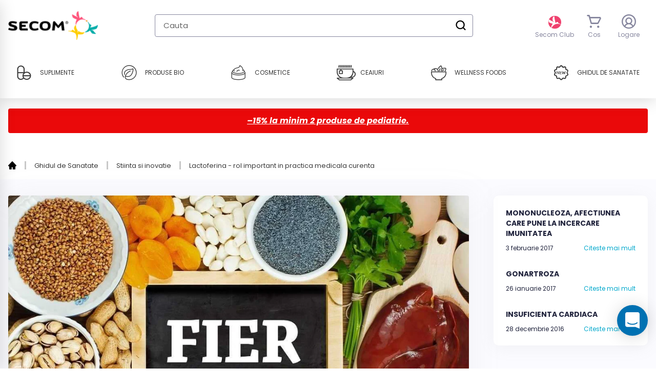

--- FILE ---
content_type: text/javascript
request_url: https://www.secom.ro/cdn/shop/t/3/compiled_assets/scripts.js?v=48804
body_size: 2458
content:
(function(){var __sections__={};(function(){for(var i=0,s=document.getElementById("sections-script").getAttribute("data-sections").split(",");i<s.length;i++)__sections__[s[i]]=!0})(),function(){if(__sections__.header)try{var triggerFocus=function(element){var eventType="onfocusin"in element?"focusin":"focus",bubbles="onfocusin"in element,event;"createEvent"in document?(event=document.createEvent("Event"),event.initEvent(eventType,bubbles,!0)):"Event"in window&&(event=new Event(eventType,{bubbles,cancelable:!0})),element.focus(),element.dispatchEvent(event)};$("document").ready(function(){$(".js--toggle-mobile-navigation").on("click",function(e){$("body").toggleClass("overflow-hidden lg:overflow-auto"),$(".mobile-navigation > .menu").hasClass("-translate-x-full")?$(".mobile-navigation > .menu").removeClass("-translate-x-full pointer-events-none").addClass("pointer-events-auto"):$(".mobile-navigation > .menu").addClass("-translate-x-full pointer-events-none").removeClass("pointer-events-auto")}),$(".js--menu-links > .has-children > a").on("click",function(e){e.preventDefault(),$(this).parent().siblings().find("ul").removeClass("py-2").addClass("h-0"),$(this).next("ul").toggleClass("h-0 py-2")}),$(".nav-tabs-widget-root .js--tab").on("click",function(e){e.preventDefault(),$(this).closest(".nav-tabs-widget-root").find(".js--tab").addClass("bg-indigo-light").removeClass("bg-green text-white shadow-md"),$(this).addClass("bg-green text-white shadow-md").removeClass("bg-indigo-light");var target=$(this).attr("data-target-tabpanel");$(this).closest(".nav-tabs-widget-root").find(".js--tabpanel").addClass("hidden"),$("."+target).removeClass("hidden")})}),window.HeaderHandleSticky=function(){var variants={hide:"top-header",show:"top-0"};function HandleSticky(container){this.container=container,this.prevScroll=window.scrollY||document.documentElement.scrollTop,this.curScroll,this.direction=0,this.prevDirection=0,this._setupListeners()}return HandleSticky.prototype=Object.assign({},HandleSticky.prototype,{_setupListeners:function(){this.eventHandlers=this._setupEventHandlers(),window.addEventListener("scroll",window.theme.Helpers.throttle(function(){this.eventHandlers._handleCheckScroll()}.bind(this),500))},_setupEventHandlers:function(){return{_handleCheckScroll:this.checkScroll.bind(this)}},checkScroll:function(){this.curScroll=window.scrollY||document.documentElement.scrollTop,this.curScroll>this.prevScroll?this.direction=2:this.curScroll<this.prevScroll&&(this.direction=1),this.direction!==this.prevDirection&&this.toggleHeader(this.direction,this.curScroll),this.prevScroll=this.curScroll},toggleHeader:function(direction,curScroll){direction===2&&curScroll>92?(this.container.classList.add(variants.hide),this.container.classList.remove(variants.show),this.prevDirection=direction):direction===1&&(this.container.classList.remove(variants.hide),this.container.classList.add(variants.show),this.prevDirection=direction)}}),HandleSticky}();var headerHandleSticky=new window.HeaderHandleSticky(document.querySelector(".data-header-section-root"))}catch(e){console.error(e)}}(),function(){if(__sections__["page-stii-de-ce-cumperi"])try{window.addEventListener("DOMContentLoaded",()=>{$(".play-media").magnificPopup({type:"iframe",mainClass:"mfp-fade",removalDelay:160,preloader:!1,fixedContentPos:!1}),$("[data-expand-cta]").click(function(){var $this=$(this),$root=$(this).closest("[data-expand-root]"),$head=$root.find("[data-expand-head]"),$body=$root.find("[data-expand-body]");$root.toggleClass("js--visible"),$body.is(":visible")?$("html, body").animate({scrollTop:$head.offset().top-($("#shopify-section-header").outerHeight()+50)},150,function(){$body.slideUp(800)}):$body.slideDown(800)})})}catch(e){console.error(e)}}(),function(){if(__sections__["product-template-bundle-app"])try{window.ProductQuantitySection=function(){var selectors={quantity:"[data-quantity-input]",quantityDecrement:"[data-quantity-decrement]",quantityIncrement:"[data-quantity-increment]"};function ProductQuantitySection(container){this.container=container,this.cache={},this.eventHandlers={},this._cacheSelectors(),this._setupListeners()}return ProductQuantitySection.prototype=Object.assign({},ProductQuantitySection.prototype,{_cacheSelectors:function(){this.cache={quantity:this.container.querySelector(selectors.quantity),quantityDecrement:this.container.querySelector(selectors.quantityDecrement),quantityIncrement:this.container.querySelector(selectors.quantityIncrement)}},_setupListeners:function(){this.eventHandlers=this._setupEventHandlers(),this.cache.quantityDecrement.addEventListener("click",this.eventHandlers.handleQuantityDecrement),this.cache.quantityIncrement.addEventListener("click",this.eventHandlers.handleQuantityIncrement)},_setupEventHandlers:function(){return{handleQuantityDecrement:this._handleQuantityDecrement.bind(this),handleQuantityIncrement:this._handleQuantityIncrement.bind(this)}},_handleQuantityDecrement:function(){this.cache.quantity.value>1&&!this.cache.quantity.disabled&&(this.cache.quantity.value=Number(this.cache.quantity.value)-1)},_handleQuantityIncrement:function(){this.cache.quantity.disabled||(this.cache.quantity.value=Number(this.cache.quantity.value)+1)}}),ProductQuantitySection}();var ProductQuantitySec=new window.ProductQuantitySection(document.querySelector('[data-section-type="product"]')),visibilityState={santinel:!1,buyBox:!1,footer:!1},buyBoxElem=document.querySelector("[data-product-form-js-hook]"),sentinalEl=document.querySelector("[data-santinel-trigger-product-form-js-hook]"),footerEl=document.querySelector("footer"),handleStikyState=function(){var scrollPosition=window.pageYOffset;!visibilityState.buyBox&&scrollPosition>buyBoxElem.offsetTop&&!visibilityState.footer?(buyBoxElem.classList.add("product-page-fixed-buy"),buyBoxElem.querySelector(".product-form-root-wrapper").classList.add("animate"),buyBoxElem.querySelector(".product-form-root-wrapper").classList.add("shadow-menu")):(buyBoxElem.classList.remove("product-page-fixed-buy"),buyBoxElem.querySelector(".product-form-root-wrapper").classList.remove("animate"),buyBoxElem.querySelector(".product-form-root-wrapper").classList.remove("shadow-menu"))};new window.IntersectionObserver(function(entries){entries[0].isIntersecting?visibilityState.buyBox=!0:visibilityState.buyBox=!1,handleStikyState()}).observe(buyBoxElem),new window.IntersectionObserver(function(entries){entries[0].isIntersecting?visibilityState.footer=!0:visibilityState.footer=!1,handleStikyState()}).observe(footerEl,{threshold:.5}),setTimeout(function(){var productSectionRoot=document.querySelector("#shopify-section-product-template-bundle-app"),reviewAppPreviewBadge=productSectionRoot.querySelector(".review  .jdgm-widget"),cloneReviewAppPreviewBadge=reviewAppPreviewBadge.cloneNode(!0);cloneReviewAppPreviewBadge.querySelector(".jdgm-prev-badge").addEventListener("click",function(){var reviewSectionOffsetPosition=document.querySelector(".review-section-root").offsetTop-50;window.scrollTo({top:reviewSectionOffsetPosition,left:0,behavior:"smooth"})}),reviewAppPreviewBadge.parentNode.replaceChild(cloneReviewAppPreviewBadge,reviewAppPreviewBadge)},500)}catch(e){console.error(e)}}(),function(){if(__sections__["product-template-info-bundle-app"])try{$("document").ready(function(){$(".product-bundle-widget-root .js--bundle-tab").on("click",function(e){e.preventDefault(),$(this).closest(".product-bundle-widget-root").find(".js--bundle-tab").addClass("border-gray-deep").removeClass("border-purple"),$(this).addClass("border-purple").removeClass("border-gray-deep");var target=$(this).attr("data-target-tabpanel");$(this).closest(".product-bundle-widget-root").find(".js--bundle-tabpanel").addClass("md:hidden"),$("."+target).removeClass("md:hidden")}),$(".tabs-widget-root .js--tab").on("click",function(e){e.preventDefault(),$(this).closest(".tabs-widget-root").find(".js--tab").addClass("bg-white text-purple").removeClass("bg-purple text-white"),$(this).addClass("bg-purple text-white").removeClass("bg-white text-purple");var target=$(this).attr("data-target-tabpanel");$(this).closest(".tabs-widget-root").find(".js--tabpanel").addClass("md:hidden"),$("."+target).removeClass("md:hidden")}),$(".js--accordion").on("click",function(e){e.preventDefault(),$(this).parent().find(".content-body").toggleClass("pb-6 pt-1 h-0")})})}catch(e){console.error(e)}}(),function(){if(__sections__["product-template-info"])try{$("document").ready(function(){$(".tabs-widget-root .js--tab").on("click",function(e){e.preventDefault(),$(this).closest(".tabs-widget-root").find(".js--tab").addClass("bg-white text-purple").removeClass("bg-purple text-white"),$(this).addClass("bg-purple text-white").removeClass("bg-white text-purple");var target=$(this).attr("data-target-tabpanel");$(this).closest(".tabs-widget-root").find(".js--tabpanel").addClass("md:hidden"),$("."+target).removeClass("md:hidden")}),$(".js--accordion").on("click",function(e){e.preventDefault(),$(this).parent().find(".content-body").toggleClass("pb-6 pt-1 h-0")})})}catch(e){console.error(e)}}(),function(){if(__sections__["product-template"])try{window.ProductQuantitySection=function(){var selectors={quantity:"[data-quantity-input]",quantityDecrement:"[data-quantity-decrement]",quantityIncrement:"[data-quantity-increment]"};function ProductQuantitySection(container){this.container=container,this.cache={},this.eventHandlers={},this._cacheSelectors(),this._setupListeners()}return ProductQuantitySection.prototype=Object.assign({},ProductQuantitySection.prototype,{_cacheSelectors:function(){this.cache={quantity:this.container.querySelector(selectors.quantity),quantityDecrement:this.container.querySelector(selectors.quantityDecrement),quantityIncrement:this.container.querySelector(selectors.quantityIncrement)}},_setupListeners:function(){this.eventHandlers=this._setupEventHandlers(),this.cache.quantityDecrement.addEventListener("click",this.eventHandlers.handleQuantityDecrement),this.cache.quantityIncrement.addEventListener("click",this.eventHandlers.handleQuantityIncrement)},_setupEventHandlers:function(){return{handleQuantityDecrement:this._handleQuantityDecrement.bind(this),handleQuantityIncrement:this._handleQuantityIncrement.bind(this)}},_handleQuantityDecrement:function(){this.cache.quantity.value>1&&!this.cache.quantity.disabled&&(this.cache.quantity.value=Number(this.cache.quantity.value)-1)},_handleQuantityIncrement:function(){this.cache.quantity.disabled||(this.cache.quantity.value=Number(this.cache.quantity.value)+1)}}),ProductQuantitySection}();var ProductQuantitySec=new window.ProductQuantitySection(document.querySelector('[data-section-type="product"]')),visibilityState={santinel:!1,buyBox:!1,footer:!1},buyBoxElem=document.querySelector("[data-product-form-js-hook]"),sentinalEl=document.querySelector("[data-santinel-trigger-product-form-js-hook]"),footerEl=document.querySelector("footer"),handleStikyState=function(){var scrollPosition=window.pageYOffset;!visibilityState.buyBox&&scrollPosition>buyBoxElem.offsetTop&&!visibilityState.footer?(buyBoxElem.classList.add("product-page-fixed-buy"),buyBoxElem.querySelector(".product-form-root-wrapper").classList.add("animate"),buyBoxElem.querySelector(".product-form-root-wrapper").classList.add("shadow-menu")):(buyBoxElem.classList.remove("product-page-fixed-buy"),buyBoxElem.querySelector(".product-form-root-wrapper").classList.remove("animate"),buyBoxElem.querySelector(".product-form-root-wrapper").classList.remove("shadow-menu"))};new window.IntersectionObserver(function(entries){entries[0].isIntersecting?visibilityState.buyBox=!0:visibilityState.buyBox=!1,handleStikyState()}).observe(buyBoxElem),new window.IntersectionObserver(function(entries){entries[0].isIntersecting?visibilityState.footer=!0:visibilityState.footer=!1,handleStikyState()}).observe(footerEl,{threshold:.5}),setTimeout(function(){var productSectionRoot=document.querySelector("#shopify-section-product-template"),reviewAppPreviewBadge=productSectionRoot.querySelector(".review  .jdgm-widget"),cloneReviewAppPreviewBadge=reviewAppPreviewBadge.cloneNode(!0);cloneReviewAppPreviewBadge.querySelector(".jdgm-prev-badge").addEventListener("click",function(){var reviewSectionOffsetPosition=document.querySelector(".review-section-root").offsetTop-50;window.scrollTo({top:reviewSectionOffsetPosition,left:0,behavior:"smooth"})}),reviewAppPreviewBadge.parentNode.replaceChild(cloneReviewAppPreviewBadge,reviewAppPreviewBadge)},500)}catch(e){console.error(e)}}(),function(){if(!(!__sections__["secom-gdpr"]&&!Shopify.designMode))try{window.dataLayer=window.dataLayer||[],window.GdprSection=function(){var selectors={btnAllowAll:"[data-gdpr-btn-allow-all]",btnSettings:"[data-gdpr-btn-settings]",btnApplySettings:"[data-gdpr-btn-apply-options]",optionAnalytical:"[data-gdpr-checkbox-analytical]",optionPublicity:"[data-gdpr-checkbox-publicity]",optionsForm:"[data-gdpr-form]",bar:"[data-gdpr-bar]",settingsModal:"[data-gdpr-modal]"};function Gdpr(container,config,cookie_tool2){this.cookieTool=cookie_tool2,this.container=container,this.cookieSettings=config,this.cache={},this._cacheSelectors(),this._setupListeners(),this.init()}return Gdpr.prototype=Object.assign({},Gdpr.prototype,{_cacheSelectors:function(){this.cache={btnAllowAll:this.container.querySelector(selectors.btnAllowAll),btnSettings:this.container.querySelector(selectors.btnSettings),btnApplySettings:this.container.querySelector(selectors.btnApplySettings),checkboxAnalytical:this.container.querySelector(selectors.optionAnalytical),checkboxPublicity:this.container.querySelector(selectors.optionPublicity),optionsForm:this.container.querySelector(selectors.optionsForm),bar:this.container.querySelector(selectors.bar),settingsModal:this.container.querySelector(selectors.settingsModal)}},_setupListeners:function(){this.eventHandlers=this._setupEventHandlers(),this.cache.btnAllowAll.addEventListener("click",this.eventHandlers._handleAllowAllCookies),this.cache.btnSettings.addEventListener("click",this.eventHandlers._handleSettingsModal),this.cache.btnApplySettings.addEventListener("click",this.eventHandlers._handleApplySettings)},_setupEventHandlers:function(){return{_handleAllowAllCookies:this.setAllowedAll.bind(this),_handleApplySettings:this.setAllowed.bind(this),_handleSettingsModal:this.showAdvancedSettings.bind(this)}},init:function(){this.getShown()?(this.hideBar(),this.getAllowed()):this.showBar()},showBar:function(){this.cache.bar.classList.remove("hidden")},toggleBar:function(){this.cache.bar.classList.classList.toggle("hidden")},hideBar:function(){this.cache.bar.classList.add("hidden")},showAdvancedSettings:function(e){e.preventDefault(),this.cache.settingsModal.classList.remove("hidden"),this.hideBar()},hideAdvancedSettings:function(){this.cache.settingsModal.classList.add("hidden")},setAllowedAll:function(e){e.preventDefault();var allowed=["functional","analytical","publicity"];cookieTool.setCookie("cookiePolicy",allowed.join(","),365),cookieTool.setCookie("gdpr_bar_hidden","1",365),cookieTool.setCookie("adStorageConsent","1",365),this.hideBar(),setTimeout(function(){location.reload()},100)},setAllowed:function(e){e.preventDefault();for(var formElements=this.cache.optionsForm.elements,allowed=[],i=0;i<formElements.length;i++){var elementName=formElements[i].getAttribute("name");elementName&&formElements[i].checked?allowed.push(elementName):formElements[i].checked||cookieTool.deleteCookies(elementName,cookieTool.analyticalCookies(),cookieTool.publicityCookies(),cookieTool.functionalCookies())}cookieTool.setCookie("cookiePolicy",allowed.join(","),365),cookieTool.setCookie("gdpr_bar_hidden","1",365),cookieTool.setCookie("adStorageConsent","1",365),this.hideAdvancedSettings(),setTimeout(function(){location.reload()},100)},getAllowed:function(){var scopeSettings=this.cookieSettings.scopes,allowed,configurationSaved=cookieTool.getCookie("cookiePolicy");cookieTool.getCookie("cookiePolicy")?allowed=cookieTool.getCookie("cookiePolicy").split(","):allowed=[];for(var siteScripts=document.scripts,scriptsToAppend=[],i=0;i<scopeSettings.length;i++){if(scopeSettings[i].required==1){allowed.push(scopeSettings[i].scope);continue}if(!configurationSaved&&scopeSettings[i].preallowed==1){allowed.push(scopeSettings[i].scope);continue}}allowed.indexOf("analytical")==-1&&cookieTool.deleteCookies("analytical",cookieTool.analyticalCookies(),cookieTool.publicityCookies(),cookieTool.functionalCookies()),allowed.indexOf("publicity")==-1&&cookieTool.deleteCookies("publicity",cookieTool.analyticalCookies(),cookieTool.publicityCookies(),cookieTool.functionalCookies());for(var i=0;i<siteScripts.length;i++){var categoryScript=siteScripts[i].getAttribute("data-cookiecategory");categoryScript!==null&&allowed.includes(categoryScript)&&scriptsToAppend.push(siteScripts[i])}return this.appendScript(scriptsToAppend),allowed},getAnalyticalCookies:function(){for(var arr_analytical=new Array,cookies=document.cookie.split(";"),i=0;i<cookies.length;i++){var cookie=cookies[i],eqPos=cookie.indexOf("="),name=eqPos>-1?cookie.substr(0,eqPos):cookie;arr_analytical[i]=name}return arr_analytical},getPublicityCookies:function(){for(var arr_publicity=new Array,cookies=document.cookie.split(";"),i=0;i<cookies.length;i++){var cookie=cookies[i],eqPos=cookie.indexOf("="),name=eqPos>-1?cookie.substr(0,eqPos):cookie;arr_publicity[i]=name}return arr_publicity},getFunctionalCookies:function(){for(var arr_functional=new Array,cookies=document.cookie.split(";"),i=0;i<cookies.length;i++){var cookie=cookies[i],eqPos=cookie.indexOf("="),name=eqPos>-1?cookie.substr(0,eqPos):cookie;arr_functional[i]=name}return arr_functional},getShown:function(){const adStorageCookie=cookieTool.getCookie("adStorageConsent")||null;return cookieTool.getCookie("gdpr_bar_hidden")!=0&&adStorageCookie},appendScript:function(scriptsToAppend){for(var i=0;i<scriptsToAppend.length;i++){var node=document.createElement("script"),textnode=document.createTextNode(scriptsToAppend[i].textContent);typeof scriptsToAppend[i].getAttribute("data-src")<"u"&&scriptsToAppend[i].getAttribute("data-src")!==null&&(node.src=scriptsToAppend[i].getAttribute("data-src")),node.appendChild(textnode),scriptsToAppend[i].remove(),parent.document.getElementsByTagName("head")[0].appendChild(node)}}}),Gdpr}();var cookieTool=cookie_tool(),gdprCompliance=new window.GdprSection(document.querySelector("#js-secom-gdpr-root"),gdprConfiguration,cookieTool)}catch(e){console.error(e)}}()})();
//# sourceMappingURL=/cdn/shop/t/3/compiled_assets/scripts.js.map?v=48804


--- FILE ---
content_type: text/javascript; charset=utf-8
request_url: https://www.secom.ro/web-pixels@3918e4e0wbf3ac3cepc5707306mb02b36c6/web-pixel-2212954443@34ad157958823915625854214640f0bf/sandbox/worker.modern.js
body_size: -653
content:
importScripts('https://www.secom.ro/cdn/wpm/s3918e4e0wbf3ac3cepc5707306mb02b36c6m.js');
globalThis.shopify = self.webPixelsManager.createShopifyExtend('2212954443', 'APP');
importScripts('/web-pixels/strict/app/web-pixel-2212954443@34ad157958823915625854214640f0bf.js');
